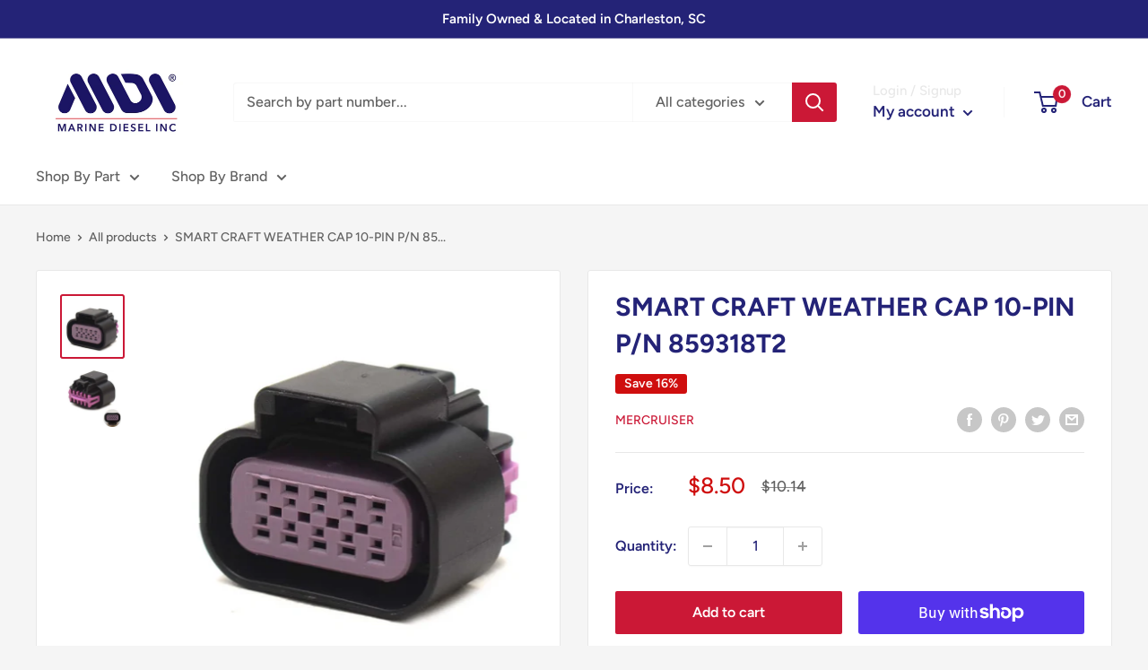

--- FILE ---
content_type: text/javascript
request_url: https://shop.marinedieselinc.com/cdn/shop/t/8/assets/custom.js?v=90373254691674712701628033557
body_size: -602
content:
//# sourceMappingURL=/cdn/shop/t/8/assets/custom.js.map?v=90373254691674712701628033557
